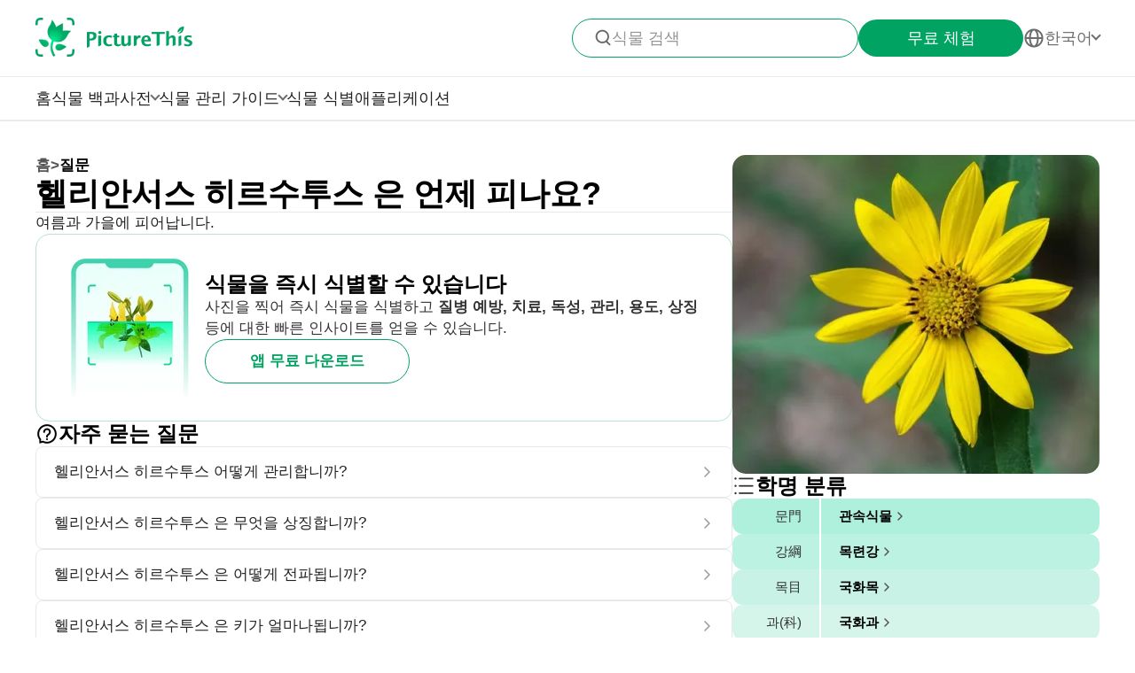

--- FILE ---
content_type: text/html
request_url: https://www.picturethisai.com/ko/ask/Helianthus_hirsutus-1.html
body_size: 8048
content:
<!DOCTYPE html>
<html lang="en">
<head>
    <meta charset="utf-8" />
    <meta name="viewport" content="width=device-width, initial-scale=1.0, maximum-scale=1.0, user-scalable=0">
    <style>
        html,body,div,span,applet,object,iframe,h1,h2,h3,h4,h5,h6,p,blockquote,pre,a,abbr,acronym,address,big,cite,code,del,dfn,em,img,ins,kbd,q,s,samp,small,strike,strong,sub,sup,tt,var,b,u,i,center,dl,dt,dd,ol,ul,li,fieldset,form,label,legend,table,caption,tbody,tfoot,thead,tr,th,td,article,aside,canvas,details,embed,figure,figcaption,footer,header,hgroup,menu,nav,output,ruby,section,summary,time,mark,audio,video{margin:0;padding:0;border:0;font-size:100%;vertical-align:baseline}article,aside,details,figcaption,figure,footer,header,hgroup,menu,nav,section{display:block}body{line-height:1}ol,ul{list-style:none}blockquote,q{quotes:none}blockquote:before,blockquote:after,q:before,q:after{content:'';content:none}table{border-collapse:collapse;border-spacing:0}
        * {
            -webkit-font-smoothing: antialiased;
            box-sizing: border-box;
        }
        html,
        body {
            margin: 0px;
            height: 100%;
        }
        html {
            -webkit-tap-highlight-color: rgba(0, 0, 0, 0);
            font-size: 10px;
            font-family: SFProText-Regular, Arial, helvetica;
            color: #666666;
        }

        @media all and (max-width: 980px) {
            html {
                font-size: calc(100vw * (10 / 375));
            }
        }
        a {
            text-decoration: none;
        }
        img[src=""], img:not([src]){
            opacity: 0;
        }

        html{
            font-family: SFProText-Regular,helvetica;
            color: #666666;
        }


    </style>
<link rel="stylesheet" type="text/css" href="/wiki-static/name/512882907d2fab511dc66597e5fb2302/css/default/header_v2.css">
<meta http-equiv="Content-Type" content="text/html; charset=UTF-8" />
<meta name="viewport" content="width=device-width, initial-scale=1.0, maximum-scale=1.0, user-scalable=0">
<meta http-equiv="X-UA-Compatible" content="ie=edge">
<link rel="icon" href="/favicon.ico">
        <link rel="stylesheet" type="text/css" href="/wiki-static/name/512882907d2fab511dc66597e5fb2302/css/generated/faq.css">



    <meta property="og:site_name" content="PictureThis">
    <meta property="og:url" content="https://www.picturethisai.com/ko/ask/Helianthus_hirsutus-1.html">
        <meta property="og:image" content="https://www.picturethisai.com/wiki-image/1080/154247943681998877.jpeg">
        <meta property="og:image:url" content="https://www.picturethisai.com/wiki-image/1080/154247943681998877.jpeg">
        <meta property="og:image:secure_url" content="https://www.picturethisai.com/wiki-image/1080/154247943681998877.jpeg">
        <meta property="og:title" content="헬리안서스 히르수투스 은 언제 피나요?">
        <meta property="og:description" content="여름과 가을에 피어납니다.">
        <title>헬리안서스 히르수투스 은 언제 피나요?</title>
        <meta name="description" content="여름과 가을에 피어납니다.">
        <meta name="keywords" content="">


    <link rel="canonical" href="https://www.picturethisai.com/ko/ask/Helianthus_hirsutus-1.html"/>
            <link rel="alternate" hreflang="en"
                  href="https://www.picturethisai.com/ask/Helianthus_hirsutus-1.html"/>
                <link rel="alternate" hreflang="tw"
                      href="https://www.picturethisai.com/zh-tw/ask/Helianthus_hirsutus-1.html"/>
            <link rel="alternate" hreflang="ja"
                  href="https://www.picturethisai.com/ja/ask/Helianthus_hirsutus-1.html"/>
            <link rel="alternate" hreflang="es"
                  href="https://www.picturethisai.com/es/ask/Helianthus_hirsutus-1.html"/>
            <link rel="alternate" hreflang="fr"
                  href="https://www.picturethisai.com/fr/ask/Helianthus_hirsutus-1.html"/>
            <link rel="alternate" hreflang="de"
                  href="https://www.picturethisai.com/de/ask/Helianthus_hirsutus-1.html"/>
            <link rel="alternate" hreflang="ru"
                  href="https://www.picturethisai.com/ru/ask/Helianthus_hirsutus-1.html"/>
            <link rel="alternate" hreflang="pt"
                  href="https://www.picturethisai.com/pt/ask/Helianthus_hirsutus-1.html"/>
            <link rel="alternate" hreflang="it"
                  href="https://www.picturethisai.com/it/ask/Helianthus_hirsutus-1.html"/>
            <link rel="alternate" hreflang="ko"
                  href="https://www.picturethisai.com/ko/ask/Helianthus_hirsutus-1.html"/>
            <link rel="alternate" hreflang="nl"
                  href="https://www.picturethisai.com/nl/ask/Helianthus_hirsutus-1.html"/>
            <link rel="alternate" hreflang="ar"
                  href="https://www.picturethisai.com/ar/ask/Helianthus_hirsutus-1.html"/>
            <link rel="alternate" hreflang="ms"
                  href="https://www.picturethisai.com/ms/ask/Helianthus_hirsutus-1.html"/>
            <link rel="alternate" hreflang="th"
                  href="https://www.picturethisai.com/th/ask/Helianthus_hirsutus-1.html"/>
            <link rel="alternate" hreflang="sv"
                  href="https://www.picturethisai.com/sv/ask/Helianthus_hirsutus-1.html"/>
            <link rel="alternate" hreflang="pl"
                  href="https://www.picturethisai.com/pl/ask/Helianthus_hirsutus-1.html"/>
    <link rel="alternate" hreflang="x-default" href="https://www.picturethisai.com/"/>
    <script type="application/ld+json">
        {"@context": "https://schema.org","@type": "FAQPage","mainEntity": [{"@type": "Question","name": "헬리안서스 히르수투스 은 언제 피나요?","acceptedAnswer": {"@type": "Answer","text": "여름과 가을에 피어납니다."}}]}
    </script>
</head>
<body>

<div class="mobile-header-wrap">
    <div class="mobile-header">
        <a href="/ko/">
            <img data-src="/wiki-static/name/512882907d2fab511dc66597e5fb2302/img/icon/prod_logo2.png" alt="PictureThis" class="mobile-header-logo" width="130" height="32">
        </a>
        <div class="mobile-btns">
            <div class="mobile-btn" onclick="jumpToDownload('tryforfree')">
                무료 체험
            </div>

            <img class="icon22" data-src="/wiki-static/name/512882907d2fab511dc66597e5fb2302/img/icon/icon_more@2x.png" alt="tab list" width="22" height="22"
                 onclick="displayRouter()">
        </div>
    </div>
    <div id="mobile_router" class="mobile-drop-list">
        <img data-src="/wiki-static/name/512882907d2fab511dc66597e5fb2302/img/icon/icon_close@2x.png" alt="PictureThis" class="mobile-drop-list-close icon24" width="24" height="24" onclick="displayRouter()">
        <div class="mobile-drop-list-item-wrap">
            <div class="mobile-drop-list-item">
                <a class="mobile-drop-list-item-text" href="/ko/">
                    홈
                </a>
            </div>
        </div>
        <div class="mobile-drop-list-item-wrap">
            <div id="mobile_wiki_nav" class="mobile-drop-list-item" onclick="displayMobileNavList('mobile_wiki_nav', 'mobile_wiki_nav_list')">
                <div class="mobile-drop-list-item-text">
                    식물 백과사전
                </div>
                <img data-src="/wiki-static/name/512882907d2fab511dc66597e5fb2302/img/icon/icon_allow.png" alt="arrow" class="icon20" width="20" height="20">
            </div>

            <div id="mobile_wiki_nav_list" class="mobile-drop-list-drop">

                <a class="mobile-drop-list-drop-item" href="/ko/wiki/toxic">
                    독성 식물
                </a>
                <a class="mobile-drop-list-drop-item" href="/ko/wiki/weed">
                    잡초
                </a>
                <a class="mobile-drop-list-drop-item" href="/ko/region">
                    지역별 식물
                </a>

                <a class="mobile-drop-list-drop-item" href="/ko/wiki">
                    <div class="mobile-drop-list-drop-item-see-all">
                        전체 보기
                    </div>
                    <img data-src="/wiki-static/name/512882907d2fab511dc66597e5fb2302/img/icon/icon_allow_right.png" alt="arrow" class="icon20" width="14" height="14">
                </a>
            </div>

        </div>
        <div class="mobile-drop-list-item-wrap">
            <div id="mobile_care_nav" class="mobile-drop-list-item mobile-drop-list-item-text-select" onclick="displayMobileNavList('mobile_care_nav', 'mobile_care_nav_list')">
                <div class="mobile-drop-list-item-text">
                    식물 관리 가이드
                </div>
                <img data-src="/wiki-static/name/512882907d2fab511dc66597e5fb2302/img/icon/icon_allow.png" alt="arrow" class="icon20" width="20" height="20">
            </div>
            <div id="mobile_care_nav_list" class="mobile-drop-list-drop">
                <a class="mobile-drop-list-drop-item" href="/ko/care/houseplants">
                    관엽 식물
                </a>
                <a class="mobile-drop-list-drop-item" href="/ko/care/gardenplants">
                    정원 식물
                </a>
                <a class="mobile-drop-list-drop-item" href="/ko/care/flower">
                    꽃
                </a>
                <a class="mobile-drop-list-drop-item" href="/ko/care/fruitsvegetables">
                    과일 & 채소
                </a>
                <a class="mobile-drop-list-drop-item" href="/ko/care">
                    <div class="mobile-drop-list-drop-item-see-all">
                        전체 보기
                    </div>
                    <img data-src="/wiki-static/name/512882907d2fab511dc66597e5fb2302/img/icon/icon_allow_right.png" alt="arrow" class="icon20" width="14" height="14">
                </a>
            </div>
        </div>
        <div class="mobile-drop-list-item-wrap">
            <a class="mobile-drop-list-item" href="/ko/identify">
                <div class="mobile-drop-list-item-text">

                    식물 식별
                </div>
            </a>
        </div>
        <div class="mobile-drop-list-item-wrap">
            <a class="mobile-drop-list-item" href="/ko/app">
                <div class="mobile-drop-list-item-text">
                    애플리케이션
                </div>
            </a>
        </div>

            <div class="mobile-drop-list-item-wrap">
                <div id="mobile_language_nav" class="mobile-drop-list-item" onclick="displayMobileNavList('mobile_language_nav', 'mobile_language_nav_list')">
                    <div class="mobile-drop-list-item-text">
                        한국어
                    </div>
                    <img data-src="/wiki-static/name/512882907d2fab511dc66597e5fb2302/img/icon/icon_allow.png" alt="arrow" class="icon20" width="20" height="20">
                </div>
                <div id="mobile_language_nav_list" class="mobile-drop-list-drop">
                                <div class="mobile-drop-list-drop-item" onclick="jumpToLanguage('en')">
                                    English
                                </div>
                                <div class="mobile-drop-list-drop-item" onclick="jumpToLanguage('zh-tw')">
                                    繁體中文
                                </div>
                                <div class="mobile-drop-list-drop-item" onclick="jumpToLanguage('ja')">
                                    日本語
                                </div>
                                <div class="mobile-drop-list-drop-item" onclick="jumpToLanguage('es')">
                                    Español
                                </div>
                                <div class="mobile-drop-list-drop-item" onclick="jumpToLanguage('fr')">
                                    Français
                                </div>
                                <div class="mobile-drop-list-drop-item" onclick="jumpToLanguage('de')">
                                    Deutsch
                                </div>
                                <div class="mobile-drop-list-drop-item" onclick="jumpToLanguage('ru')">
                                    Pусский
                                </div>
                                <div class="mobile-drop-list-drop-item" onclick="jumpToLanguage('pt')">
                                    Português
                                </div>
                                <div class="mobile-drop-list-drop-item" onclick="jumpToLanguage('it')">
                                    Italiano
                                </div>
                                <div class="mobile-drop-list-drop-item mobile-drop-list-drop-item-cur" onclick="jumpToLanguage('ko')">
                                    한국어
                                </div>
                                <div class="mobile-drop-list-drop-item" onclick="jumpToLanguage('nl')">
                                    Nederlands
                                </div>
                                <div class="mobile-drop-list-drop-item" onclick="jumpToLanguage('ar')">
                                    العربية
                                </div>
                                <div class="mobile-drop-list-drop-item" onclick="jumpToLanguage('sv')">
                                    Svenska
                                </div>
                                <div class="mobile-drop-list-drop-item" onclick="jumpToLanguage('pl')">
                                    Polskie
                                </div>
                                <div class="mobile-drop-list-drop-item" onclick="jumpToLanguage('th')">
                                    ภาษาไทย
                                </div>
                                <div class="mobile-drop-list-drop-item" onclick="jumpToLanguage('ms')">
                                    Bahasa Melayu
                                </div>
                </div>
            </div>
    </div>
</div>
<div class="header-wrap">
    <div class="header-wrap-top">
        <div id="top_content" class="header-wrap-top-main">
            <a href="/ko/">
                <img data-src="/wiki-static/name/512882907d2fab511dc66597e5fb2302/img/icon/prod_logo2.png" alt="PictureThis" class="header-wrap-top-main-prod-icon" width="177" height="44">
            </a>
            <div class="header-wrap-top-main-content">

                    <div class="header-wrap-top-main-content-search-wrap"  onclick="topSearch()">
                        <img data-src="/wiki-static/name/512882907d2fab511dc66597e5fb2302/img/icon/search.png" alt="Search" class="header-wrap-top-main-content-search-wrap-icon" width="20" height="20">
                        <div class="header-wrap-top-main-content-search-wrap-text">
                            식물 검색
                        </div>
                    </div>
                <div class="header-wrap-top-main-content-download-btn" onclick="jumpToDownload('tryforfree')">
                    무료 체험
                </div>
                    <div class="header-wrap-top-main-content-language-select" id="languages_btn">
                        <img data-src="/wiki-static/name/512882907d2fab511dc66597e5fb2302/img/icon/global2.png" alt="Global" class="icon24" width="72" height="72">
                        <div class="header-wrap-top-main-content-language-select-text">
                            한국어
                        </div>
                        <span class="drop-list-arrow-icon"></span>
                        <div id="language_nav" class="drop-list">
                                        <div class="drop-list-item"
                                             onclick="jumpToLanguage('en')">
                                            English
                                        </div>
                                        <div class="drop-list-item"
                                             onclick="jumpToLanguage('zh-tw')">
                                            繁體中文
                                        </div>
                                        <div class="drop-list-item"
                                             onclick="jumpToLanguage('ja')">
                                            日本語
                                        </div>
                                        <div class="drop-list-item"
                                             onclick="jumpToLanguage('es')">
                                            Español
                                        </div>
                                        <div class="drop-list-item"
                                             onclick="jumpToLanguage('fr')">
                                            Français
                                        </div>
                                        <div class="drop-list-item"
                                             onclick="jumpToLanguage('de')">
                                            Deutsch
                                        </div>
                                        <div class="drop-list-item"
                                             onclick="jumpToLanguage('ru')">
                                            Pусский
                                        </div>
                                        <div class="drop-list-item"
                                             onclick="jumpToLanguage('pt')">
                                            Português
                                        </div>
                                        <div class="drop-list-item"
                                             onclick="jumpToLanguage('it')">
                                            Italiano
                                        </div>
                                        <div class="drop-list-item drop-list-item-click"
                                             onclick="jumpToLanguage('ko')">
                                            한국어
                                        </div>
                                        <div class="drop-list-item"
                                             onclick="jumpToLanguage('nl')">
                                            Nederlands
                                        </div>
                                        <div class="drop-list-item"
                                             onclick="jumpToLanguage('ar')">
                                            العربية
                                        </div>
                                        <div class="drop-list-item"
                                             onclick="jumpToLanguage('sv')">
                                            Svenska
                                        </div>
                                        <div class="drop-list-item"
                                             onclick="jumpToLanguage('pl')">
                                            Polskie
                                        </div>
                                        <div class="drop-list-item"
                                             onclick="jumpToLanguage('th')">
                                            ภาษาไทย
                                        </div>
                                        <div class="drop-list-item"
                                             onclick="jumpToLanguage('ms')">
                                            Bahasa Melayu
                                        </div>
                        </div>
                    </div>
            </div>
        </div>
        <div id="top_search_wrap" class="top_nav_search">
            <img class="top_nav_search_icon" data-src="/wiki-static/name/512882907d2fab511dc66597e5fb2302/img/icon/icon_search@2x.png"
                 onclick="onSearch()">
            <div class="top_nav_search_warp">
                <input id="search" class="top_nav_search_input"
                       placeholder="검색"
                       oninput="searchInput(this)">
            </div>

            <img class="top_nav_search_icon" data-src="/wiki-static/name/512882907d2fab511dc66597e5fb2302/img/icon/icon_text_delete@3x.png"
                 onclick="topSearch()">
            <div id="searchList" class="search_result_list">
                <div id="searchListLoading">
                    <div class="search_loading_item">
                        <div class="search_loading_item_cover"></div>
                        <div class="search_loading_item_name">
                            <div class="search_loading_best_name"></div>
                            <div class="search_loading_la_name"></div>
                        </div>
                    </div>
                    <div class="search_loading_item">
                        <div class="search_loading_item_cover"></div>
                        <div class="search_loading_item_name">
                            <div class="search_loading_best_name"></div>
                            <div class="search_loading_la_name"></div>
                        </div>
                    </div>
                    <div class="search_loading_item">
                        <div class="search_loading_item_cover"></div>
                        <div class="search_loading_item_name">
                            <div class="search_loading_best_name"></div>
                            <div class="search_loading_la_name"></div>
                        </div>
                    </div>
                </div>
                <div id="searchListResult">

                </div>
            </div>
        </div>
    </div>

    <div class="header-wrap-navs">
        <div class="header-wrap-navs-item">
            <a class="header-wrap-navs-item-text" href="/ko/">
                홈
            </a>
        </div>
        <div id="wiki_category" class="header-wrap-navs-item content-category">
            <div class="header-wrap-navs-item-text">
                식물 백과사전
            </div>
            <span class="drop-list-arrow-icon"></span>
            <div id="wiki_category_nav" class="drop-list">

                <a class="drop-list-item" href="/ko/wiki/toxic">
                    독성 식물
                </a>
                <a class="drop-list-item" href="/ko/wiki/weed">
                    잡초
                </a>
                <a class="drop-list-item" href="/ko/region">
                    지역별 식물
                </a>

                <a class="see-all-btn"  href="/ko/wiki">
                    <div class="see-all-btn-text">
                        전체 보기
                    </div>
                    <img data-src="/wiki-static/name/512882907d2fab511dc66597e5fb2302/img/icon/icon_allow_right.png" alt="arrow" class="icon20" width="20" height="20">
                </a>
            </div>
        </div>
        <div id="care_category"  class="header-wrap-navs-item content-category">
            <div class="header-wrap-navs-item-text">
                식물 관리 가이드
            </div>
            <span class="drop-list-arrow-icon"></span>
            <div id="care_category_nav" class="drop-list">
                <a class="drop-list-item" href="/ko/care/houseplants">
                    관엽 식물
                </a>
                <a class="drop-list-item" href="/ko/care/gardenplants">

                    정원 식물
                </a>
                <a class="drop-list-item" href="/ko/care/flower">
                    꽃
                </a>
                <a class="drop-list-item" href="/ko/care/fruitsvegetables">
                    과일 & 채소
                </a>
                <a class="see-all-btn" href="/ko/care">
                    <div class="see-all-btn-text">
                        전체 보기
                    </div>
                    <img data-src="/wiki-static/name/512882907d2fab511dc66597e5fb2302/img/icon/icon_allow_right.png" alt="arrow" class="icon20" width="20" height="20">
                </a>
            </div>
        </div>
        <div class="header-wrap-navs-item">
            <a class="header-wrap-navs-item-text" href="/ko/identify">
                식물 식별
            </a>
        </div>
        <div class="header-wrap-navs-item">
            <a class="header-wrap-navs-item-text" href="/ko/app">
                애플리케이션
            </a>
        </div>
    </div>

</div>
<div id="top_mask" class="top-mask" onclick="topSearch()">

</div>

<div class="to-app-guide-popup">
    <div class="to-app-guide-popup-title">
        이 페이지는 앱에서 더 잘 보입니다
    </div>
    <div class="to-app-guide-popup-links">
        <div id="pt_app_guide" class="to-app-guide-popup-link" onclick="openPictureThisApp()">
            <img data-src="/wiki-static/name/512882907d2fab511dc66597e5fb2302/img/default_v2/pt_icon.png" alt="picturethis icon"
                 class="to-app-guide-popup-icon" width="46px" height="46px">
            <div class="to-app-guide-popup-text">
                PictureThis
            </div>
            <div class="to-app-guide-popup-btn">
                앱 사용
            </div>
        </div>
        <div id="browser_continue" class="to-app-guide-popup-link" onclick="continueBrowser()">
            <img data-src="/wiki-static/name/512882907d2fab511dc66597e5fb2302/img/default_v2/icon_browser@3x.png" alt="picturethis icon"
                 class="to-app-guide-popup-icon" width="46px" height="46px">
            <div class="to-app-guide-popup-text">
                브라우저
            </div>
            <div class="to-app-guide-popup-btn">
                계속하기
            </div>
        </div>
    </div>

</div>

<div class="ab-to-app-guide-popup">
    <div class="ab-to-app-guide-popup-content">
        <img data-src="/wiki-static/name/512882907d2fab511dc66597e5fb2302/img/default_v2/pt_icon.png" alt="picturethis icon"
             class="ab-to-app-guide-popup-content-icon" width="40px" height="40px">
        <div class="ab-to-app-guide-popup-content-title">
            식물을 즉시 식별할 수 있습니다
        </div>
        <div class="ab-to-app-guide-popup-content-text">
            사진을 찍어 즉시 식물을 식별하고 <b>질병 예방, 치료, 독성, 관리, 용도, 상징</b> 등에 대한 빠른 인사이트를 얻을 수 있습니다.
        </div>
    </div>
    <div class="ab-to-app-guide-popup-btns">
        <div class="ab-to-app-guide-popup-download-btn" onclick="openPictureThisApp()">
            앱 무료 다운로드
        </div>
        <div class="ab-to-app-guide-popup-download-btn2" onclick="continueBrowser()">
            계속 읽기
        </div>
    </div>
</div><div id="app"></div>
<script>
    window.MODULE = 'ask';
    window.languageCode = 'ko';
    window.lang = 'KOR';
    window.detail = "{\"curIndex\":\"1\",\"mainImage\":{\"copyright\":{\"width\":844,\"height\":1080,\"copyrightType\":\"UserUpload_PS\",\"referral\":\"\",\"authorLink\":\"\",\"author\":\"\",\"licenseLink\":\"\",\"license\":\"\"},\"imageUrl\":\"/wiki-image/1080/154247943681998877.jpeg\"},\"displayName\":\"헬리안서스 히르수투스\",\"topic\":{\"curFaq\":{\"key\":\"헬리안서스 히르수투스 은 언제 피나요?\",\"values\":[\"여름과 가을에 피어납니다.\"]},\"title\":\"자주 묻는 질문\",\"faqs\":[{\"key\":\"헬리안서스 히르수투스 어떻게 관리합니까?\",\"values\":[\"해바라기는 용기에 심거나 정원에서 재배 할 수 있습니다. 손질하기 쉽고 인상적인 절화를 만듭니다.\"],\"link\":\"/ko/ask/Helianthus_hirsutus-0.html\"},{\"key\":\"헬리안서스 히르수투스 은 무엇을 상징합니까?\",\"values\":[\"불임, 소원, 건강\"],\"link\":\"/ko/ask/Helianthus_hirsutus-2.html\"},{\"key\":\"헬리안서스 히르수투스 은 어떻게 전파됩니까?\",\"values\":[\"지하 뿌리 줄기를 통해 퍼지는 헬리안서스 히르수투스\"],\"link\":\"/ko/ask/Helianthus_hirsutus-3.html\"},{\"key\":\"헬리안서스 히르수투스 은 키가 얼마나됩니까?\",\"values\":[\"36-60 인치\"],\"link\":\"/ko/ask/Helianthus_hirsutus-4.html\"},{\"key\":\"헬리안서스 히르수투스 은 감기에 잘 견디나요?\",\"values\":[\"-30 ℉ 까지의 온도를 처리 할 수 있습니다.\"],\"link\":\"/ko/ask/Helianthus_hirsutus-5.html\"},{\"key\":\"헬리안서스 히르수투스 쉽게 자랄 수 있습니까?\",\"values\":[\"헬리안서스 히르수투스 은 거의 모든 해충 및 질병에 대한 저항력으로 돌보는 매우 쉽습니다. 갈색 엄지를 가진 정원사에게 완벽한 옵션입니다.\"],\"link\":\"/ko/ask/Helianthus_hirsutus-6.html\"}],\"faqList\":[]},\"articles\":{},\"children\":{\"title\":\" <span>해바라기속<\/span> 관련 종\",\"name\":\"WEBSITE_SPECIES_OF_NAME\",\"list\":[{\"displayName\":\"Helianthus salicifolius \'Low Down\'\",\"link\":\"/ko/wiki/Helianthus_salicifolius__Low_Down_.html\"},{\"displayName\":\"Helianthus annuus \'Vincent\'s Choice\'\",\"link\":\"/ko/wiki/Helianthus_annuus__Vincent_s_Choice_.html\"},{\"displayName\":\"Helianthus argophyllus\",\"link\":\"/ko/wiki/Helianthus_argophyllus.html\"},{\"displayName\":\"Helianthus annuus \'Strawberry Blonde\'\",\"link\":\"/ko/wiki/Helianthus_annuus__Strawberry_Blonde_.html\"},{\"displayName\":\"Helianthus maximiliani\",\"link\":\"/ko/wiki/Helianthus_maximiliani.html\"},{\"displayName\":\"좁은잎해바라기\",\"link\":\"/ko/wiki/Helianthus_angustifolius.html\"},{\"displayName\":\"Helianthus occidentalis\",\"link\":\"/ko/wiki/Helianthus_occidentalis.html\"},{\"displayName\":\"Helianthus laetiflorus \'Lemon Queen\'\",\"link\":\"/ko/wiki/Helianthus_laetiflorus__Lemon_Queen_.html\"},{\"displayName\":\"Helianthus atrorubens\",\"link\":\"/ko/wiki/Helianthus_atrorubens.html\"},{\"displayName\":\"Helianthus annuus \'Gypsy Charmer\'\",\"link\":\"/ko/wiki/Helianthus_annuus__Gypsy_Charmer_.html\"},{\"displayName\":\"Helianthus annuus \'Taiyo\'\",\"link\":\"/ko/wiki/Helianthus_annuus__Taiyo_.html\"},{\"displayName\":\"Helianthus annuus \'Mammoth Grey Stripe\'\",\"link\":\"/ko/wiki/Helianthus_annuus__Mammoth_Grey_Stripe_.html\"},{\"displayName\":\"Helianthus salicifolius \'First Light\'\",\"link\":\"/ko/wiki/Helianthus_salicifolius__First_Light_.html\"},{\"displayName\":\"애기해바라기\",\"link\":\"/ko/wiki/Helianthus_debilis.html\"},{\"displayName\":\"Helianthus annuus \'Lemon Queen\'\",\"link\":\"/ko/wiki/Helianthus_annuus__Lemon_Queen_.html\"},{\"displayName\":\"헬리안투스 데카페탈루스\",\"link\":\"/ko/wiki/Helianthus_decapetalus.html\"},{\"displayName\":\"헬리안투스 파우시플로러스\",\"link\":\"/ko/wiki/Helianthus_pauciflorus.html\"},{\"displayName\":\"Helianthus annuus \'Ring of Fire\'\",\"link\":\"/ko/wiki/Helianthus_annuus__Ring_of_Fire_.html\"},{\"displayName\":\"Helianthus tuberosus \'Fuseau\'\",\"link\":\"/ko/wiki/Helianthus_tuberosus__Fuseau_.html\"},{\"displayName\":\"해바라기\",\"link\":\"/ko/wiki/Helianthus_annuus.html\"},{\"displayName\":\"Helianthus laetiflorus\",\"link\":\"/ko/wiki/Helianthus_laetiflorus.html\"},{\"displayName\":\"Helianthus annuus \'Tall Single\'\",\"link\":\"/ko/wiki/Helianthus_annuus__Tall_Single_.html\"},{\"displayName\":\"헬리안투스 기간테우스\",\"link\":\"/ko/wiki/Helianthus_giganteus.html\"},{\"displayName\":\"Helianthus divaricatus\",\"link\":\"/ko/wiki/Helianthus_divaricatus.html\"},{\"displayName\":\"Helianthus annuus \'Russian Mammoth\'\",\"link\":\"/ko/wiki/Helianthus_annuus__Russian_Mammoth_.html\"},{\"displayName\":\"뚱딴지\",\"link\":\"/ko/wiki/Helianthus_tuberosus.html\"},{\"displayName\":\"헬리아누스 그로세세라투스\",\"link\":\"/ko/wiki/Helianthus_grosseserratus.html\"},{\"displayName\":\"헬리안서스 히르수투스\",\"link\":\"/ko/wiki/Helianthus_hirsutus.html\"},{\"displayName\":\"Helianthus annuus \'Suntastic Yellow with Black Center\'\",\"link\":\"/ko/wiki/Helianthus_annuus__Suntastic_Yellow_with_Black_Center_.html\"},{\"displayName\":\"Helianthus annuus \'Sunsation Yellow‘\",\"link\":\"/ko/wiki/Helianthus_annuus__Sunsation_Yellow‘.html\"},{\"displayName\":\"Helianthus annuus \'Teddy Bear\'\",\"link\":\"/ko/wiki/Helianthus_annuus__Teddy_Bear_.html\"},{\"displayName\":\"Helianthus radula\",\"link\":\"/ko/wiki/Helianthus_radula.html\"},{\"displayName\":\"헬리안투스 페티올라리스\",\"link\":\"/ko/wiki/Helianthus_petiolaris.html\"},{\"displayName\":\"Helianthus mollis\",\"link\":\"/ko/wiki/Helianthus_mollis.html\"},{\"displayName\":\"Helianthus helianthoides \'Happy Days\'\",\"link\":\"/ko/wiki/Helianthus_helianthoides__Happy_Days_.html\"},{\"displayName\":\"Helianthus annuus \'Claret\'\",\"link\":\"/ko/wiki/Helianthus_annuus__Claret_.html\"},{\"displayName\":\"Helianthus annuus \'Evening Sun\'\",\"link\":\"/ko/wiki/Helianthus_annuus__Evening_Sun_.html\"},{\"displayName\":\"Helianthus annuus \'Arikara\'\",\"link\":\"/ko/wiki/Helianthus_annuus__Arikara_.html\"},{\"displayName\":\"Helianthus annuus \'Floristan\'\",\"link\":\"/ko/wiki/Helianthus_annuus__Floristan_.html\"},{\"displayName\":\"Helianthus × mutiflorus \'Loddon Gold\'\",\"link\":\"/ko/wiki/Helianthus_×_mutiflorus__Loddon_Gold_.html\"},{\"displayName\":\"Helianthus smithii\",\"link\":\"/ko/wiki/Helianthus_smithii.html\"},{\"displayName\":\"Helianthus annuus \'Firecracker\'\",\"link\":\"/ko/wiki/Helianthus_annuus__Firecracker_.html\"},{\"displayName\":\"Helianthus annuus \'Soraya\'\",\"link\":\"/ko/wiki/Helianthus_annuus__Soraya_.html\"},{\"displayName\":\"Helianthus atrorubens \'Monarch\'\",\"link\":\"/ko/wiki/Helianthus_atrorubens__Monarch_.html\"},{\"displayName\":\"Helianthus porteri\",\"link\":\"/ko/wiki/Helianthus_porteri.html\"},{\"displayName\":\"Helianthus californicus\",\"link\":\"/ko/wiki/Helianthus_californicus.html\"},{\"displayName\":\"Helianthus niveus\",\"link\":\"/ko/wiki/Helianthus_niveus.html\"}]},\"taxonomyList\":[{\"type\":\"Phylum\",\"name\":\"관속식물\",\"nameDisplayType\":\"문門\",\"link\":\"/ko/wiki/Tracheophyta.html\"},{\"type\":\"Class\",\"name\":\"목련강\",\"nameDisplayType\":\"강綱\",\"link\":\"/ko/wiki/Magnoliopsida.html\"},{\"type\":\"Order\",\"name\":\"국화목\",\"nameDisplayType\":\"목目\",\"link\":\"/ko/wiki/Asterales.html\"},{\"type\":\"Family\",\"name\":\"국화과\",\"nameDisplayType\":\"과(科)\",\"link\":\"/ko/wiki/Asteraceae.html\"},{\"type\":\"Genus\",\"name\":\"해바라기속\",\"nameDisplayType\":\"속(屬)\",\"link\":\"/ko/wiki/Helianthus.html\"},{\"type\":\"Species\",\"name\":\"헬리안서스 히르수투스\",\"nameDisplayType\":\"종\",\"link\":\"/ko/wiki/Helianthus_hirsutus.html\"}],\"downloadConfig\":{\"key\":\"instantlyidentify\",\"icon\":\"Instantly_identify.png\",\"title\":\"식물을 즉시 식별할 수 있습니다\",\"text\":\"사진을 찍어 즉시 식물을 식별하고 <b>질병 예방, 치료, 독성, 관리, 용도, 상징<\/b> 등에 대한 빠른 인사이트를 얻을 수 있습니다.\",\"btnText\":\"앱 무료 다운로드\"}}";
    window.translations = "{\"Home\":\"홈\",\"footerAppintroText\":\"PictureThis offers a powerful plant identifier to identify flowers, leaves, trees, herbs, and more in seconds! You’ll also develop your green thumb, get personalized gardening tips, and become a gardening expert!\",\"privacypolicy\":\"쿠키를 허용해 주세요\",\"privacyText1\":\"당사는 웹사이트가 제대로 작동하는 데 필요한 쿠키를 사용합니다.\\\\n귀하의 방문을 개선 및 개인화하고 광고를 맞춤화하며 웹사이트 트래픽을 분석하기 위해 다른 쿠키를 사용하고자 하지만 귀하가 수락하는 경우에만 가능합니다. 자세한 내용은 \\\"쿠키 설정\\\"을 참조하거나 당사의 개인정보 보호정책을 읽어보십시오.\",\"privacyText2\":\"쿠키 설정\",\"privacypolicyaccept\":\"모든 쿠키 허용\",\"privacypolicymanage\":\"쿠키 관리\",\"pagelooksbetterinapp\":\"이 페이지는 앱에서 더 잘 보입니다\",\"open\":\"열다\",\"websitefooter_joincommunity_title\":\"커뮤니티 가입\",\"HeadAppintroText1\":\"카테고리\",\"HeadAppintroText2\":\"식물 백과사전\",\"HeadAppintroText3\":\"식물 관리 가이드\",\"carepositioningnavigation_about_text\":\"소개\",\"premium_priceskuagreement_text_bd1\":\"이용 약관\",\"premium_priceskuagreement_text_bd2\":\"Privacy Policy\",\"webh5_privacypolicy_text_cookiessetting\":\"쿠키 설정\",\"carepositioningnavigation_faq_text\":\"FAQ\",\"webarticle_continue_title_text\":\"앱에서 계속 읽어보세요 - 더 편합니다\",\"webarticle_continue_subtitle1_text\":\"400,000개 이상의 식물 데이터베이스\",\"webarticle_continue_subtitleand_text\":\"및\",\"webarticle_continue_subtitle2_text\":\"간편한 무제한 가이드...\",\"webpremium_title_text\":\"식물 키우기에 최대의 가이드\",\"webpremium_subtitle_text\":\"더 좋은 방법으로 식별하고, 키우고, 보살피세요!\",\"subscription_text_text1\":\"17,000가지 국내종 + 400,000가지 국외종 연구\",\"subscription_text_text2\":\"5년간의 연구\",\"subscription_text_text3\":\"식물학 및 원예 분야의 80명 이상의 학자\",\"DOWNLOAD_DESCRIPTION\":\"내 주머니 속 식물학자\",\"DOWNLOAD_QR_DESCRIPTION\":\"QR 코드를 스캔하여 다운로드하세요\",\"webdownload_QRcode_text\":\"휴대폰 카메라로 QR 코드를 스캔하여 앱을 다운로드하세요\",\"downloadapp_btndownload_text\":\"앱 무료 다운로드\",\"downloadapp_allplantcaretypes_title\":\"%s 가이드로 풍성한 정원을 가꾸세요\",\"downloadapp_caretipsandtricks_text\":\"급수, 빛, 먹이 등에 대한 가이드를 통해 식물을 행복하고 건강하게 키우세요!\",\"feedbackwebsite_feedback_title\":\"피드백\",\"feedbackwebsite_ilike_text\":\"콘텐츠가 마음에 듦\",\"feedbackwebsite_idislike_text\":\"콘텐츠가 마음에 안듦\",\"feedbackwebsite_contenterror_text\":\"콘텐츠 오류\",\"feedbackwebsite_poorcontent_text\":\"잘못된 콘텐츠, 오류 등\",\"feedbackwebsite_suggestions_text\":\"제안\",\"feedbackwebsite_elsecanimprove_text\":\"이 섹션을 개선할 수 있는 다른 방법을 알려주세요.\",\"feedbackh5_suggestions_text\":\"개선할 수 있도록 도와주세요\",\"feedbackwebsite_submit_text\":\"제출\",\"feedbackh5_inputtips_text\":\"문제를 설명해 주세요\",\"feedback_thanksforshare_text\":\"피드백을 공유해 주셔서 감사합니다!\",\"learnMore\":\"더 알아보기\",\"encyclopediabyregion_instantlyidentify_title\":\"식물을 즉시 식별할 수 있습니다\",\"downloadapp_caredisease_title\":\"식물 질병 자동 진단 & 예방\",\"encyclopediabyregion_fulltipsandticks_title\":\"식물에 대한 전체 관리 팁과 요령을 얻으세요\",\"encyclopediabyregion_toxicaroundyou_title\":\"주변 독성 식물을 식별하세요\",\"encyclopediabyregion_reasontochoose_title\":\"%s을(를) 선택해야 하는 4가지 흥미로운 이유 알아보기\",\"wiki_appdownloadbotanist_text\":\"주머니 속 식물학자\",\"encyclopediaask_fulltipsandticks_text\":\"사진을 찍어 즉시 식물을 식별하고 질병 예방, 치료, 독성, 관리, 용도, 상징 등에 대한 빠른 인사이트를 얻을 수 있습니다.\",\"care_subhowtocarefor_title\":\"%1$s, %2$s라고도 함\",\"readmore\":\"더 읽어보기\",\"care_downloadcardbtn_text\":\"PictureThis를 무료로 다운로드하세요\",\"plantidentify_downloadappbottomfreetrial_text\":\"7일 무료 체험\",\"encyclopediaask_fulltipsandticks_text_bd\":\"질병 예방, 치료, 독성, 관리, 용도, 상징\",\"question_learnmoreabout_title\":\"에 대해 자세히 알아보기\",\"encyclopediabyregion_travelbeauty_title\":\"여행 중에 PictureThis로 자연의 아름다움을 발견해보세요!\",\"encyclopediabyregion_travelbeauty_text\":\"여행지의 현지 식물을 확인하고 알아보세요.\",\"WEBSITE_TAXONOMY\":\"학명 분류\",\"care_faqmorequesabouttab_text\":\"헬리안서스 히르수투스에 대한 추가 질문\",\"Question\":\"질문\"}";
    window.fields = "{}";
    window.staticUrl = "/wiki-static/name/512882907d2fab511dc66597e5fb2302/";
</script>

<script>
    var languageCode = 'ko';
    var externalLanguageCode = '11';
    var plantUid = 'nvzvzsp7';
    var defaultLanguageCode = 'KOR';
</script>

<script src="/wiki-static/name/512882907d2fab511dc66597e5fb2302/js/default/jquery.js"></script>
<script src="/wiki-static/name/512882907d2fab511dc66597e5fb2302/js/default/tracking.js"></script>
<script src="/wiki-static/name/512882907d2fab511dc66597e5fb2302/js/default/common_load.js"></script>
<script src="/wiki-static/name/512882907d2fab511dc66597e5fb2302/js/default/react.js"></script>
    <script src="/wiki-static/name/512882907d2fab511dc66597e5fb2302/js/generated/faq.js"></script>
</body>
</html>
